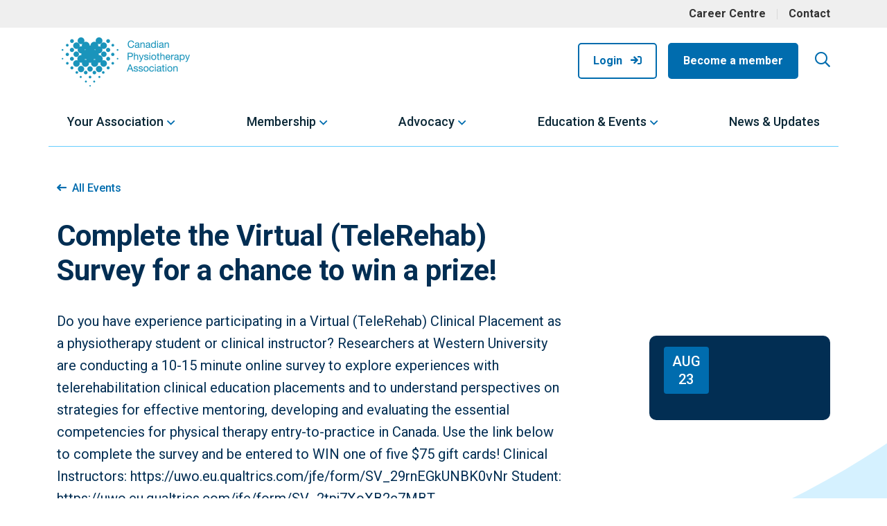

--- FILE ---
content_type: text/html; charset=UTF-8
request_url: https://physiotherapy.ca/event/complete-the-virtual-telerehab-survey-for-a-chance-to-win-a-prize/
body_size: 12887
content:
<!DOCTYPE html>
<html lang="en-US" class="no-js no-svg">
<head>
<title>
			Complete the Virtual (TeleRehab) Survey for a chance to win a prize! - Canadian Physiotherapy Association	</title>
<meta charset="UTF-8">
<meta name="viewport" content="width=device-width, initial-scale=1">

<link rel="profile" href="http://gmpg.org/xfn/11">

<link rel="shortcut icon" href="https://physiotherapy.ca/app/themes/industrial/assets/icons/favicon.ico">

<!-- Touch Icons -->
<link rel="apple-touch-icon" sizes="180x180" href="https://physiotherapy.ca/app/themes/industrial/assets/icons/apple-touch-icon.png">
<link rel="icon" type="image/png" href="https://physiotherapy.ca/app/themes/industrial/assets/icons/favicon-16x16.png" sizes="16x16">
<link rel="icon" type="image/png" href="https://physiotherapy.ca/app/themes/industrial/assets/icons/favicon-32x32.png" sizes="32x32">
<link rel="icon" type="image/png" href="https://physiotherapy.ca/app/themes/industrial/assets/icons/mstile-150x150.png" sizes="150x150">
<link rel="icon" type="image/png" href="https://physiotherapy.ca/app/themes/industrial/assets/icons/android-chrome-144x144.png" sizes="144x144">
<link rel="manifest" href="https://physiotherapy.ca/app/themes/industrial/assets/icons/site.webmanifest">

<!-- for the account center widgets mostly -->
<link href="https://fonts.googleapis.com/icon?family=Material+Icons" rel="stylesheet">
<link href="/app/themes/industrial/assets/styles/react-datepicker.css" rel="stylesheet">

<link href="https://cdn.jsdelivr.net/npm/bootstrap@5.0.2/dist/css/bootstrap.min.css" rel="stylesheet" integrity="sha384-EVSTQN3/azprG1Anm3QDgpJLIm9Nao0Yz1ztcQTwFspd3yD65VohhpuuCOmLASjC" crossorigin="anonymous">
<script src="https://cdn.jsdelivr.net/npm/bootstrap@5.0.2/dist/js/bootstrap.bundle.min.js" integrity="sha384-MrcW6ZMFYlzcLA8Nl+NtUVF0sA7MsXsP1UyJoMp4YLEuNSfAP+JcXn/tWtIaxVXM" crossorigin="anonymous"></script>

<!-- Google tag (gtag.js) -->
<script async src="https://www.googletagmanager.com/gtag/js?id=G-MFQSZPLMDM"></script>
<script>
  window.dataLayer = window.dataLayer || [];
  function gtag(){dataLayer.push(arguments);}
  gtag('js', new Date());

  gtag('config', 'G-MFQSZPLMDM');
</script>


<meta name='robots' content='index, follow, max-image-preview:large, max-snippet:-1, max-video-preview:-1' />
	<style>img:is([sizes="auto" i], [sizes^="auto," i]) { contain-intrinsic-size: 3000px 1500px }</style>
	<link rel="alternate" hreflang="en" href="https://physiotherapy.ca/event/complete-the-virtual-telerehab-survey-for-a-chance-to-win-a-prize/" />
<link rel="alternate" hreflang="x-default" href="https://physiotherapy.ca/event/complete-the-virtual-telerehab-survey-for-a-chance-to-win-a-prize/" />

	<!-- This site is optimized with the Yoast SEO plugin v24.7 - https://yoast.com/wordpress/plugins/seo/ -->
	<link rel="canonical" href="https://physiotherapy.ca/event/complete-the-virtual-telerehab-survey-for-a-chance-to-win-a-prize/" />
	<meta property="og:locale" content="en_US" />
	<meta property="og:type" content="article" />
	<meta property="og:title" content="Complete the Virtual (TeleRehab) Survey for a chance to win a prize! - Canadian Physiotherapy Association" />
	<meta property="og:url" content="https://physiotherapy.ca/event/complete-the-virtual-telerehab-survey-for-a-chance-to-win-a-prize/" />
	<meta property="og:site_name" content="Canadian Physiotherapy Association" />
	<meta property="article:modified_time" content="2022-08-23T18:26:17+00:00" />
	<meta name="twitter:card" content="summary_large_image" />
	<script type="application/ld+json" class="yoast-schema-graph">{"@context":"https://schema.org","@graph":[{"@type":"WebPage","@id":"https://physiotherapy.ca/event/complete-the-virtual-telerehab-survey-for-a-chance-to-win-a-prize/","url":"https://physiotherapy.ca/event/complete-the-virtual-telerehab-survey-for-a-chance-to-win-a-prize/","name":"Complete the Virtual (TeleRehab) Survey for a chance to win a prize! - Canadian Physiotherapy Association","isPartOf":{"@id":"https://physiotherapy.ca/#website"},"datePublished":"2022-08-23T18:26:15+00:00","dateModified":"2022-08-23T18:26:17+00:00","breadcrumb":{"@id":"https://physiotherapy.ca/event/complete-the-virtual-telerehab-survey-for-a-chance-to-win-a-prize/#breadcrumb"},"inLanguage":"en-US","potentialAction":[{"@type":"ReadAction","target":["https://physiotherapy.ca/event/complete-the-virtual-telerehab-survey-for-a-chance-to-win-a-prize/"]}]},{"@type":"BreadcrumbList","@id":"https://physiotherapy.ca/event/complete-the-virtual-telerehab-survey-for-a-chance-to-win-a-prize/#breadcrumb","itemListElement":[{"@type":"ListItem","position":1,"name":"Home","item":"https://physiotherapy.ca/"},{"@type":"ListItem","position":2,"name":"Complete the Virtual (TeleRehab) Survey for a chance to win a prize!"}]},{"@type":"WebSite","@id":"https://physiotherapy.ca/#website","url":"https://physiotherapy.ca/","name":"Canadian Physiotherapy Association","description":"The Canadian Physiotherapy Association (CPA) represents over 16,000 physiotherapy professionals and students across Canada.","potentialAction":[{"@type":"SearchAction","target":{"@type":"EntryPoint","urlTemplate":"https://physiotherapy.ca/?s={search_term_string}"},"query-input":{"@type":"PropertyValueSpecification","valueRequired":true,"valueName":"search_term_string"}}],"inLanguage":"en-US"}]}</script>
	<!-- / Yoast SEO plugin. -->


<link rel='dns-prefetch' href='//fonts.googleapis.com' />
<script type="text/javascript">
/* <![CDATA[ */
window._wpemojiSettings = {"baseUrl":"https:\/\/s.w.org\/images\/core\/emoji\/15.0.3\/72x72\/","ext":".png","svgUrl":"https:\/\/s.w.org\/images\/core\/emoji\/15.0.3\/svg\/","svgExt":".svg","source":{"concatemoji":"https:\/\/physiotherapy.ca\/wp\/wp-includes\/js\/wp-emoji-release.min.js?ver=6.7.2"}};
/*! This file is auto-generated */
!function(i,n){var o,s,e;function c(e){try{var t={supportTests:e,timestamp:(new Date).valueOf()};sessionStorage.setItem(o,JSON.stringify(t))}catch(e){}}function p(e,t,n){e.clearRect(0,0,e.canvas.width,e.canvas.height),e.fillText(t,0,0);var t=new Uint32Array(e.getImageData(0,0,e.canvas.width,e.canvas.height).data),r=(e.clearRect(0,0,e.canvas.width,e.canvas.height),e.fillText(n,0,0),new Uint32Array(e.getImageData(0,0,e.canvas.width,e.canvas.height).data));return t.every(function(e,t){return e===r[t]})}function u(e,t,n){switch(t){case"flag":return n(e,"\ud83c\udff3\ufe0f\u200d\u26a7\ufe0f","\ud83c\udff3\ufe0f\u200b\u26a7\ufe0f")?!1:!n(e,"\ud83c\uddfa\ud83c\uddf3","\ud83c\uddfa\u200b\ud83c\uddf3")&&!n(e,"\ud83c\udff4\udb40\udc67\udb40\udc62\udb40\udc65\udb40\udc6e\udb40\udc67\udb40\udc7f","\ud83c\udff4\u200b\udb40\udc67\u200b\udb40\udc62\u200b\udb40\udc65\u200b\udb40\udc6e\u200b\udb40\udc67\u200b\udb40\udc7f");case"emoji":return!n(e,"\ud83d\udc26\u200d\u2b1b","\ud83d\udc26\u200b\u2b1b")}return!1}function f(e,t,n){var r="undefined"!=typeof WorkerGlobalScope&&self instanceof WorkerGlobalScope?new OffscreenCanvas(300,150):i.createElement("canvas"),a=r.getContext("2d",{willReadFrequently:!0}),o=(a.textBaseline="top",a.font="600 32px Arial",{});return e.forEach(function(e){o[e]=t(a,e,n)}),o}function t(e){var t=i.createElement("script");t.src=e,t.defer=!0,i.head.appendChild(t)}"undefined"!=typeof Promise&&(o="wpEmojiSettingsSupports",s=["flag","emoji"],n.supports={everything:!0,everythingExceptFlag:!0},e=new Promise(function(e){i.addEventListener("DOMContentLoaded",e,{once:!0})}),new Promise(function(t){var n=function(){try{var e=JSON.parse(sessionStorage.getItem(o));if("object"==typeof e&&"number"==typeof e.timestamp&&(new Date).valueOf()<e.timestamp+604800&&"object"==typeof e.supportTests)return e.supportTests}catch(e){}return null}();if(!n){if("undefined"!=typeof Worker&&"undefined"!=typeof OffscreenCanvas&&"undefined"!=typeof URL&&URL.createObjectURL&&"undefined"!=typeof Blob)try{var e="postMessage("+f.toString()+"("+[JSON.stringify(s),u.toString(),p.toString()].join(",")+"));",r=new Blob([e],{type:"text/javascript"}),a=new Worker(URL.createObjectURL(r),{name:"wpTestEmojiSupports"});return void(a.onmessage=function(e){c(n=e.data),a.terminate(),t(n)})}catch(e){}c(n=f(s,u,p))}t(n)}).then(function(e){for(var t in e)n.supports[t]=e[t],n.supports.everything=n.supports.everything&&n.supports[t],"flag"!==t&&(n.supports.everythingExceptFlag=n.supports.everythingExceptFlag&&n.supports[t]);n.supports.everythingExceptFlag=n.supports.everythingExceptFlag&&!n.supports.flag,n.DOMReady=!1,n.readyCallback=function(){n.DOMReady=!0}}).then(function(){return e}).then(function(){var e;n.supports.everything||(n.readyCallback(),(e=n.source||{}).concatemoji?t(e.concatemoji):e.wpemoji&&e.twemoji&&(t(e.twemoji),t(e.wpemoji)))}))}((window,document),window._wpemojiSettings);
/* ]]> */
</script>
<link rel='stylesheet' id='wc-blocks-integration-css' href='https://physiotherapy.ca/app/plugins/woocommerce-subscriptions/vendor/woocommerce/subscriptions-core/build/index.css?ver=6.0.0' type='text/css' media='all' />
<link rel='stylesheet' id='addify_csp_front_css-css' href='https://physiotherapy.ca/app/plugins/role-based-pricing-for-woocommerce//assets/css/addify_csp_front_css.css?ver=1.0' type='text/css' media='all' />
<style id='wp-emoji-styles-inline-css' type='text/css'>

	img.wp-smiley, img.emoji {
		display: inline !important;
		border: none !important;
		box-shadow: none !important;
		height: 1em !important;
		width: 1em !important;
		margin: 0 0.07em !important;
		vertical-align: -0.1em !important;
		background: none !important;
		padding: 0 !important;
	}
</style>
<link rel='stylesheet' id='wp-block-library-css' href='https://physiotherapy.ca/wp/wp-includes/css/dist/block-library/style.min.css?ver=6.7.2' type='text/css' media='all' />
<style id='wp-block-library-theme-inline-css' type='text/css'>
.wp-block-audio :where(figcaption){color:#555;font-size:13px;text-align:center}.is-dark-theme .wp-block-audio :where(figcaption){color:#ffffffa6}.wp-block-audio{margin:0 0 1em}.wp-block-code{border:1px solid #ccc;border-radius:4px;font-family:Menlo,Consolas,monaco,monospace;padding:.8em 1em}.wp-block-embed :where(figcaption){color:#555;font-size:13px;text-align:center}.is-dark-theme .wp-block-embed :where(figcaption){color:#ffffffa6}.wp-block-embed{margin:0 0 1em}.blocks-gallery-caption{color:#555;font-size:13px;text-align:center}.is-dark-theme .blocks-gallery-caption{color:#ffffffa6}:root :where(.wp-block-image figcaption){color:#555;font-size:13px;text-align:center}.is-dark-theme :root :where(.wp-block-image figcaption){color:#ffffffa6}.wp-block-image{margin:0 0 1em}.wp-block-pullquote{border-bottom:4px solid;border-top:4px solid;color:currentColor;margin-bottom:1.75em}.wp-block-pullquote cite,.wp-block-pullquote footer,.wp-block-pullquote__citation{color:currentColor;font-size:.8125em;font-style:normal;text-transform:uppercase}.wp-block-quote{border-left:.25em solid;margin:0 0 1.75em;padding-left:1em}.wp-block-quote cite,.wp-block-quote footer{color:currentColor;font-size:.8125em;font-style:normal;position:relative}.wp-block-quote:where(.has-text-align-right){border-left:none;border-right:.25em solid;padding-left:0;padding-right:1em}.wp-block-quote:where(.has-text-align-center){border:none;padding-left:0}.wp-block-quote.is-large,.wp-block-quote.is-style-large,.wp-block-quote:where(.is-style-plain){border:none}.wp-block-search .wp-block-search__label{font-weight:700}.wp-block-search__button{border:1px solid #ccc;padding:.375em .625em}:where(.wp-block-group.has-background){padding:1.25em 2.375em}.wp-block-separator.has-css-opacity{opacity:.4}.wp-block-separator{border:none;border-bottom:2px solid;margin-left:auto;margin-right:auto}.wp-block-separator.has-alpha-channel-opacity{opacity:1}.wp-block-separator:not(.is-style-wide):not(.is-style-dots){width:100px}.wp-block-separator.has-background:not(.is-style-dots){border-bottom:none;height:1px}.wp-block-separator.has-background:not(.is-style-wide):not(.is-style-dots){height:2px}.wp-block-table{margin:0 0 1em}.wp-block-table td,.wp-block-table th{word-break:normal}.wp-block-table :where(figcaption){color:#555;font-size:13px;text-align:center}.is-dark-theme .wp-block-table :where(figcaption){color:#ffffffa6}.wp-block-video :where(figcaption){color:#555;font-size:13px;text-align:center}.is-dark-theme .wp-block-video :where(figcaption){color:#ffffffa6}.wp-block-video{margin:0 0 1em}:root :where(.wp-block-template-part.has-background){margin-bottom:0;margin-top:0;padding:1.25em 2.375em}
</style>
<link rel='stylesheet' id='wc-memberships-blocks-css' href='https://physiotherapy.ca/app/plugins/woocommerce-memberships/assets/css/blocks/wc-memberships-blocks.min.css?ver=1.25.0' type='text/css' media='all' />
<style id='classic-theme-styles-inline-css' type='text/css'>
/*! This file is auto-generated */
.wp-block-button__link{color:#fff;background-color:#32373c;border-radius:9999px;box-shadow:none;text-decoration:none;padding:calc(.667em + 2px) calc(1.333em + 2px);font-size:1.125em}.wp-block-file__button{background:#32373c;color:#fff;text-decoration:none}
</style>
<style id='global-styles-inline-css' type='text/css'>
:root{--wp--preset--aspect-ratio--square: 1;--wp--preset--aspect-ratio--4-3: 4/3;--wp--preset--aspect-ratio--3-4: 3/4;--wp--preset--aspect-ratio--3-2: 3/2;--wp--preset--aspect-ratio--2-3: 2/3;--wp--preset--aspect-ratio--16-9: 16/9;--wp--preset--aspect-ratio--9-16: 9/16;--wp--preset--color--black: #000000;--wp--preset--color--cyan-bluish-gray: #abb8c3;--wp--preset--color--white: #ffffff;--wp--preset--color--pale-pink: #f78da7;--wp--preset--color--vivid-red: #cf2e2e;--wp--preset--color--luminous-vivid-orange: #ff6900;--wp--preset--color--luminous-vivid-amber: #fcb900;--wp--preset--color--light-green-cyan: #7bdcb5;--wp--preset--color--vivid-green-cyan: #00d084;--wp--preset--color--pale-cyan-blue: #8ed1fc;--wp--preset--color--vivid-cyan-blue: #0693e3;--wp--preset--color--vivid-purple: #9b51e0;--wp--preset--gradient--vivid-cyan-blue-to-vivid-purple: linear-gradient(135deg,rgba(6,147,227,1) 0%,rgb(155,81,224) 100%);--wp--preset--gradient--light-green-cyan-to-vivid-green-cyan: linear-gradient(135deg,rgb(122,220,180) 0%,rgb(0,208,130) 100%);--wp--preset--gradient--luminous-vivid-amber-to-luminous-vivid-orange: linear-gradient(135deg,rgba(252,185,0,1) 0%,rgba(255,105,0,1) 100%);--wp--preset--gradient--luminous-vivid-orange-to-vivid-red: linear-gradient(135deg,rgba(255,105,0,1) 0%,rgb(207,46,46) 100%);--wp--preset--gradient--very-light-gray-to-cyan-bluish-gray: linear-gradient(135deg,rgb(238,238,238) 0%,rgb(169,184,195) 100%);--wp--preset--gradient--cool-to-warm-spectrum: linear-gradient(135deg,rgb(74,234,220) 0%,rgb(151,120,209) 20%,rgb(207,42,186) 40%,rgb(238,44,130) 60%,rgb(251,105,98) 80%,rgb(254,248,76) 100%);--wp--preset--gradient--blush-light-purple: linear-gradient(135deg,rgb(255,206,236) 0%,rgb(152,150,240) 100%);--wp--preset--gradient--blush-bordeaux: linear-gradient(135deg,rgb(254,205,165) 0%,rgb(254,45,45) 50%,rgb(107,0,62) 100%);--wp--preset--gradient--luminous-dusk: linear-gradient(135deg,rgb(255,203,112) 0%,rgb(199,81,192) 50%,rgb(65,88,208) 100%);--wp--preset--gradient--pale-ocean: linear-gradient(135deg,rgb(255,245,203) 0%,rgb(182,227,212) 50%,rgb(51,167,181) 100%);--wp--preset--gradient--electric-grass: linear-gradient(135deg,rgb(202,248,128) 0%,rgb(113,206,126) 100%);--wp--preset--gradient--midnight: linear-gradient(135deg,rgb(2,3,129) 0%,rgb(40,116,252) 100%);--wp--preset--font-size--small: 13px;--wp--preset--font-size--medium: 20px;--wp--preset--font-size--large: 36px;--wp--preset--font-size--x-large: 42px;--wp--preset--spacing--20: 0.44rem;--wp--preset--spacing--30: 0.67rem;--wp--preset--spacing--40: 1rem;--wp--preset--spacing--50: 1.5rem;--wp--preset--spacing--60: 2.25rem;--wp--preset--spacing--70: 3.38rem;--wp--preset--spacing--80: 5.06rem;--wp--preset--shadow--natural: 6px 6px 9px rgba(0, 0, 0, 0.2);--wp--preset--shadow--deep: 12px 12px 50px rgba(0, 0, 0, 0.4);--wp--preset--shadow--sharp: 6px 6px 0px rgba(0, 0, 0, 0.2);--wp--preset--shadow--outlined: 6px 6px 0px -3px rgba(255, 255, 255, 1), 6px 6px rgba(0, 0, 0, 1);--wp--preset--shadow--crisp: 6px 6px 0px rgba(0, 0, 0, 1);}:where(.is-layout-flex){gap: 0.5em;}:where(.is-layout-grid){gap: 0.5em;}body .is-layout-flex{display: flex;}.is-layout-flex{flex-wrap: wrap;align-items: center;}.is-layout-flex > :is(*, div){margin: 0;}body .is-layout-grid{display: grid;}.is-layout-grid > :is(*, div){margin: 0;}:where(.wp-block-columns.is-layout-flex){gap: 2em;}:where(.wp-block-columns.is-layout-grid){gap: 2em;}:where(.wp-block-post-template.is-layout-flex){gap: 1.25em;}:where(.wp-block-post-template.is-layout-grid){gap: 1.25em;}.has-black-color{color: var(--wp--preset--color--black) !important;}.has-cyan-bluish-gray-color{color: var(--wp--preset--color--cyan-bluish-gray) !important;}.has-white-color{color: var(--wp--preset--color--white) !important;}.has-pale-pink-color{color: var(--wp--preset--color--pale-pink) !important;}.has-vivid-red-color{color: var(--wp--preset--color--vivid-red) !important;}.has-luminous-vivid-orange-color{color: var(--wp--preset--color--luminous-vivid-orange) !important;}.has-luminous-vivid-amber-color{color: var(--wp--preset--color--luminous-vivid-amber) !important;}.has-light-green-cyan-color{color: var(--wp--preset--color--light-green-cyan) !important;}.has-vivid-green-cyan-color{color: var(--wp--preset--color--vivid-green-cyan) !important;}.has-pale-cyan-blue-color{color: var(--wp--preset--color--pale-cyan-blue) !important;}.has-vivid-cyan-blue-color{color: var(--wp--preset--color--vivid-cyan-blue) !important;}.has-vivid-purple-color{color: var(--wp--preset--color--vivid-purple) !important;}.has-black-background-color{background-color: var(--wp--preset--color--black) !important;}.has-cyan-bluish-gray-background-color{background-color: var(--wp--preset--color--cyan-bluish-gray) !important;}.has-white-background-color{background-color: var(--wp--preset--color--white) !important;}.has-pale-pink-background-color{background-color: var(--wp--preset--color--pale-pink) !important;}.has-vivid-red-background-color{background-color: var(--wp--preset--color--vivid-red) !important;}.has-luminous-vivid-orange-background-color{background-color: var(--wp--preset--color--luminous-vivid-orange) !important;}.has-luminous-vivid-amber-background-color{background-color: var(--wp--preset--color--luminous-vivid-amber) !important;}.has-light-green-cyan-background-color{background-color: var(--wp--preset--color--light-green-cyan) !important;}.has-vivid-green-cyan-background-color{background-color: var(--wp--preset--color--vivid-green-cyan) !important;}.has-pale-cyan-blue-background-color{background-color: var(--wp--preset--color--pale-cyan-blue) !important;}.has-vivid-cyan-blue-background-color{background-color: var(--wp--preset--color--vivid-cyan-blue) !important;}.has-vivid-purple-background-color{background-color: var(--wp--preset--color--vivid-purple) !important;}.has-black-border-color{border-color: var(--wp--preset--color--black) !important;}.has-cyan-bluish-gray-border-color{border-color: var(--wp--preset--color--cyan-bluish-gray) !important;}.has-white-border-color{border-color: var(--wp--preset--color--white) !important;}.has-pale-pink-border-color{border-color: var(--wp--preset--color--pale-pink) !important;}.has-vivid-red-border-color{border-color: var(--wp--preset--color--vivid-red) !important;}.has-luminous-vivid-orange-border-color{border-color: var(--wp--preset--color--luminous-vivid-orange) !important;}.has-luminous-vivid-amber-border-color{border-color: var(--wp--preset--color--luminous-vivid-amber) !important;}.has-light-green-cyan-border-color{border-color: var(--wp--preset--color--light-green-cyan) !important;}.has-vivid-green-cyan-border-color{border-color: var(--wp--preset--color--vivid-green-cyan) !important;}.has-pale-cyan-blue-border-color{border-color: var(--wp--preset--color--pale-cyan-blue) !important;}.has-vivid-cyan-blue-border-color{border-color: var(--wp--preset--color--vivid-cyan-blue) !important;}.has-vivid-purple-border-color{border-color: var(--wp--preset--color--vivid-purple) !important;}.has-vivid-cyan-blue-to-vivid-purple-gradient-background{background: var(--wp--preset--gradient--vivid-cyan-blue-to-vivid-purple) !important;}.has-light-green-cyan-to-vivid-green-cyan-gradient-background{background: var(--wp--preset--gradient--light-green-cyan-to-vivid-green-cyan) !important;}.has-luminous-vivid-amber-to-luminous-vivid-orange-gradient-background{background: var(--wp--preset--gradient--luminous-vivid-amber-to-luminous-vivid-orange) !important;}.has-luminous-vivid-orange-to-vivid-red-gradient-background{background: var(--wp--preset--gradient--luminous-vivid-orange-to-vivid-red) !important;}.has-very-light-gray-to-cyan-bluish-gray-gradient-background{background: var(--wp--preset--gradient--very-light-gray-to-cyan-bluish-gray) !important;}.has-cool-to-warm-spectrum-gradient-background{background: var(--wp--preset--gradient--cool-to-warm-spectrum) !important;}.has-blush-light-purple-gradient-background{background: var(--wp--preset--gradient--blush-light-purple) !important;}.has-blush-bordeaux-gradient-background{background: var(--wp--preset--gradient--blush-bordeaux) !important;}.has-luminous-dusk-gradient-background{background: var(--wp--preset--gradient--luminous-dusk) !important;}.has-pale-ocean-gradient-background{background: var(--wp--preset--gradient--pale-ocean) !important;}.has-electric-grass-gradient-background{background: var(--wp--preset--gradient--electric-grass) !important;}.has-midnight-gradient-background{background: var(--wp--preset--gradient--midnight) !important;}.has-small-font-size{font-size: var(--wp--preset--font-size--small) !important;}.has-medium-font-size{font-size: var(--wp--preset--font-size--medium) !important;}.has-large-font-size{font-size: var(--wp--preset--font-size--large) !important;}.has-x-large-font-size{font-size: var(--wp--preset--font-size--x-large) !important;}
:where(.wp-block-post-template.is-layout-flex){gap: 1.25em;}:where(.wp-block-post-template.is-layout-grid){gap: 1.25em;}
:where(.wp-block-columns.is-layout-flex){gap: 2em;}:where(.wp-block-columns.is-layout-grid){gap: 2em;}
:root :where(.wp-block-pullquote){font-size: 1.5em;line-height: 1.6;}
</style>
<link rel='stylesheet' id='wpml-blocks-css' href='https://physiotherapy.ca/app/plugins/sitepress-multilingual-cms/dist/css/blocks/styles.css?ver=4.6.7' type='text/css' media='all' />
<link rel='stylesheet' id='trustseal_style-css' href='https://physiotherapy.ca/app/plugins/donation-for-woocommerce//assets/css/user-wc-donation-form.css?ver=3.3&#038;t=21012026101515' type='text/css' media='all' />
<link rel='stylesheet' id='wicket_alerts-css' href='https://physiotherapy.ca/app/plugins/wicket-wordpressplugin-php/includes/../assets/css/alerts.css?ver=6.7.2' type='text/css' media='all' />
<link rel='stylesheet' id='woocommerce-layout-css' href='https://physiotherapy.ca/app/plugins/woocommerce/assets/css/woocommerce-layout.css?ver=8.9.3' type='text/css' media='all' />
<link rel='stylesheet' id='woocommerce-smallscreen-css' href='https://physiotherapy.ca/app/plugins/woocommerce/assets/css/woocommerce-smallscreen.css?ver=8.9.3' type='text/css' media='only screen and (max-width: 768px)' />
<link rel='stylesheet' id='woocommerce-general-css' href='https://physiotherapy.ca/app/plugins/woocommerce/assets/css/woocommerce.css?ver=8.9.3' type='text/css' media='all' />
<style id='woocommerce-inline-inline-css' type='text/css'>
.woocommerce form .form-row .required { visibility: visible; }
</style>
<link rel='stylesheet' id='wp-job-manager-job-listings-css' href='https://physiotherapy.ca/app/plugins/wp-job-manager/assets/dist/css/job-listings.css?ver=598383a28ac5f9f156e4' type='text/css' media='all' />
<link rel='stylesheet' id='wpml-legacy-horizontal-list-0-css' href='https://physiotherapy.ca/app/plugins/sitepress-multilingual-cms/templates/language-switchers/legacy-list-horizontal/style.min.css?ver=1' type='text/css' media='all' />
<link rel='stylesheet' id='wpml-menu-item-0-css' href='https://physiotherapy.ca/app/plugins/sitepress-multilingual-cms/templates/language-switchers/menu-item/style.min.css?ver=1' type='text/css' media='all' />
<link rel='stylesheet' id='metorik-css-css' href='https://physiotherapy.ca/app/plugins/metorik-helper/assets/css/metorik.css?ver=1.7.1' type='text/css' media='all' />
<link rel='stylesheet' id='wc-paid-listings-packages-css' href='https://physiotherapy.ca/app/plugins/wp-job-manager-wc-paid-listings/assets/dist/css/packages.css?ver=3.0.2' type='text/css' media='all' />
<link rel='stylesheet' id='wc-memberships-frontend-css' href='https://physiotherapy.ca/app/plugins/woocommerce-memberships/assets/css/frontend/wc-memberships-frontend.min.css?ver=1.25.0' type='text/css' media='all' />
<link rel='stylesheet' id='roboto-css' href='https://fonts.googleapis.com/css2?family=Roboto%3Aital%2Cwght%400%2C300%3B0%2C400%3B0%2C500%3B0%2C700%3B1%2C300%3B1%2C400%3B1%2C500%3B1%2C700&#038;display=swap&#038;ver=6.7.2' type='text/css' media='all' />
<link rel='stylesheet' id='fontawesome-css' href='https://physiotherapy.ca/app/themes/industrial/assets/fonts/FontAwesome/css/all.min.css?ver=1651189553' type='text/css' media='all' />
<link rel='stylesheet' id='theme-css' href='https://physiotherapy.ca/app/themes/industrial/assets/styles/min/industrial.min.css?ver=1698083029' type='text/css' media='all' />
<link rel='stylesheet' id='elasticpress-facets-css' href='https://physiotherapy.ca/app/plugins/elasticpress/dist/css/facets-styles.css?ver=c9522f0c99a65a07c9c3' type='text/css' media='all' />
<link rel='stylesheet' id='wppcp_front_css-css' href='https://physiotherapy.ca/app/plugins/wp-private-content-plus/css/wppcp-front.css?ver=6.7.2' type='text/css' media='all' />
<script type="text/javascript" src="https://physiotherapy.ca/wp/wp-includes/js/jquery/jquery.min.js?ver=3.7.1" id="jquery-core-js"></script>
<script type="text/javascript" src="https://physiotherapy.ca/wp/wp-includes/js/jquery/jquery-migrate.min.js?ver=3.4.1" id="jquery-migrate-js"></script>
<script type="text/javascript" src="https://physiotherapy.ca/app/plugins/role-based-pricing-for-woocommerce/assets/js/addify_csp_front_js.js?ver=1.0" id="af_csp_front_js-js"></script>
<script type="text/javascript" id="wpml-cookie-js-extra">
/* <![CDATA[ */
var wpml_cookies = {"wp-wpml_current_language":{"value":"en","expires":1,"path":"\/"}};
var wpml_cookies = {"wp-wpml_current_language":{"value":"en","expires":1,"path":"\/"}};
/* ]]> */
</script>
<script type="text/javascript" src="https://physiotherapy.ca/app/plugins/sitepress-multilingual-cms/res/js/cookies/language-cookie.js?ver=4.6.7" id="wpml-cookie-js"></script>
<script type="text/javascript" src="https://physiotherapy.ca/app/plugins/woocommerce/assets/js/jquery-blockui/jquery.blockUI.min.js?ver=2.7.0-wc.8.9.3" id="jquery-blockui-js" defer="defer" data-wp-strategy="defer"></script>
<script type="text/javascript" id="wc-add-to-cart-js-extra">
/* <![CDATA[ */
var wc_add_to_cart_params = {"ajax_url":"\/wp\/wp-admin\/admin-ajax.php","wc_ajax_url":"\/?wc-ajax=%%endpoint%%","i18n_view_cart":"View cart","cart_url":"https:\/\/physiotherapy.ca\/cart\/","is_cart":"","cart_redirect_after_add":"no"};
/* ]]> */
</script>
<script type="text/javascript" src="https://physiotherapy.ca/app/plugins/woocommerce/assets/js/frontend/add-to-cart.min.js?ver=8.9.3" id="wc-add-to-cart-js" defer="defer" data-wp-strategy="defer"></script>
<script type="text/javascript" src="https://physiotherapy.ca/app/plugins/woocommerce/assets/js/js-cookie/js.cookie.min.js?ver=2.1.4-wc.8.9.3" id="js-cookie-js" defer="defer" data-wp-strategy="defer"></script>
<script type="text/javascript" id="woocommerce-js-extra">
/* <![CDATA[ */
var woocommerce_params = {"ajax_url":"\/wp\/wp-admin\/admin-ajax.php","wc_ajax_url":"\/?wc-ajax=%%endpoint%%"};
/* ]]> */
</script>
<script type="text/javascript" src="https://physiotherapy.ca/app/plugins/woocommerce/assets/js/frontend/woocommerce.min.js?ver=8.9.3" id="woocommerce-js" defer="defer" data-wp-strategy="defer"></script>
<link rel="https://api.w.org/" href="https://physiotherapy.ca/wp-json/" /><link rel="alternate" title="JSON" type="application/json" href="https://physiotherapy.ca/wp-json/wp/v2/event/13088" /><link rel="EditURI" type="application/rsd+xml" title="RSD" href="https://physiotherapy.ca/wp/xmlrpc.php?rsd" />
<meta name="generator" content="WordPress 6.7.2" />
<meta name="generator" content="WooCommerce 8.9.3" />
<link rel='shortlink' href='https://physiotherapy.ca/?p=13088' />
<link rel="alternate" title="oEmbed (JSON)" type="application/json+oembed" href="https://physiotherapy.ca/wp-json/oembed/1.0/embed?url=https%3A%2F%2Fphysiotherapy.ca%2Fevent%2Fcomplete-the-virtual-telerehab-survey-for-a-chance-to-win-a-prize%2F" />
<link rel="alternate" title="oEmbed (XML)" type="text/xml+oembed" href="https://physiotherapy.ca/wp-json/oembed/1.0/embed?url=https%3A%2F%2Fphysiotherapy.ca%2Fevent%2Fcomplete-the-virtual-telerehab-survey-for-a-chance-to-win-a-prize%2F&#038;format=xml" />
<meta name="generator" content="WPML ver:4.6.7 stt:1,4;" />
	<noscript><style>.woocommerce-product-gallery{ opacity: 1 !important; }</style></noscript>
	</head>

<body class="event-template-default single single-event postid-13088 theme-industrial woocommerce-no-js industrial">
	<a class="skip-link" href="#main-content">Skip to main content</a>
	<!-- <div class="banner-notification py-3">
		<div class="container">
			<p>Due to the high volume of traffic during the renewal period, you may experience slower than normal load times. Thank you for your patience.</p>
		</div>
	</div> -->
	<header class="header d-none d-lg-block">
		<div class="nav--container-utility">
			<div class="container">
				<div class="row">
					<div class="col-12 text-right">
						<div class="menu-utility-menu-container"><nav class="nav__utility--menu" aria-labelledby="nav_utility"><h2 id="nav_utility" class="webaim-hidden">Utility</h2><ul id="utility-menu" class="menu"><li class=' menu-item menu-item-type-custom menu-item-object-custom'><a href="https://members.physiotherapy.ca/jobs/">Career Centre</a></li>
<li class=' menu-item menu-item-type-post_type menu-item-object-page'><a href="https://physiotherapy.ca/contact/">Contact</a></li>
</ul></nav></div>					</div>
				</div>
			</div>
		</div>
		<div class="container nav--login-container">
			<div class="row align-items-center">
				<div class="col-lg-3">
																		<a href="/"><img src="https://physiotherapy.ca/app/themes/industrial/assets/images/logo.png" class="header__logo" alt="Canadian Physiotherapy Association"></a>
															</div>
				<div class="col-lg-9 text-right">
					<div class="d-flex justify-content-end align-items-center relative">
						<nav class="nav--login" aria-labelledby="nav_login">
							<h2 id="nav_login" class="webaim-hidden">Member</h2>
							<ul class="menu">
							  							  							    <li class="menu-item">
																	      <a class="button button--primary-outline button--icon-right" href="https://cpa-login.wicketcloud.com/login?service=https://physiotherapy.ca/&locale=en">Login <i class="fas fa-sign-in" aria-hidden="true"></i></a>
							    </li>
							    <li class="menu-item">
																	      <a class="button button--primary" href="/create-account">Become a member</a>
							    </li>
							  							</ul>
						</nav>
												<button class="button--icon open--search open-search-desktop">
	            <i class="far fa-search" aria-hidden="true"></i>
	            <span class="webaim-hidden">Expand Search</span>
	          </button>
						<div class="header__search-wrapper-desktop">
	            <div class="container">
	              <div class="header__search">
	                
									<form role="search" method="get" class="form--search" action="/search">
									  <div class="form__group form__group--inline-button">
									    <i class="far fa-search" aria-hidden="true"></i>
									    <label for="search-form-6970a73328808" class="webaim-hidden">Search by keyword</label>
									    <input type="search" id="search-form-6970a73328808" class="form__input search-field" placeholder="Search by keyword" value="" name="keywords" />
									  </div>

									  <button type="submit" class="search-submit button button--primary">Search</button>
									</form>
	                <button class="button--icon-reversed close--search close-search-desktop">
	                  <i class="far fa-times" aria-hidden="true"></i>
	                  <span class="webaim-hidden">Collapse Search</span>
	                </button>
	              </div>
	            </div>
	          </div>
					</div>
				</div>
			</div>
		</div>
		<div class="nav--container">
			<div class="container">
				<div class="row">
					<div class="col-12">
						<div class="menu-main-menu-container"><nav class="nav__main--menu" aria-labelledby="nav_main"><h2 id="nav_main" class="webaim-hidden">Main</h2><ul id="main-menu" class="menu"><li class='relative  menu-item menu-item-type-custom menu-item-object-custom menu-item-has-children link__style--primary'><button id='menu-dropdown-2722-control' class='nav__menu-link dropdown__toggle--menu' aria-expanded='false' aria-controls='menu-dropdown-2722'>Your Association</button>
<div id='menu-dropdown-2722' class='nav__submenu' aria-expanded='false' aria-labelledby='menu-dropdown-2722-control' role='region'><ul class='sub-menu'>
<li class=' relative  menu-item menu-item-type-post_type menu-item-object-page link__style--secondary'><a href="https://physiotherapy.ca/your-association/about-cpa/">About the CPA</a></li>
<li class=' relative  menu-item menu-item-type-post_type menu-item-object-page link__style--primary'><a href="https://physiotherapy.ca/your-association/vision-mission-strategy/">Vision, Mission &#038; Strategy</a></li>
<li class=' relative  menu-item menu-item-type-post_type menu-item-object-page link__style--primary'><a href="https://physiotherapy.ca/your-association/governance/">Governance</a></li>
<li class=' relative  menu-item menu-item-type-post_type menu-item-object-page link__style--primary'><a href="https://physiotherapy.ca/your-association/corporate-partners/">Corporate Partners</a></li>
<li class=' relative  menu-item menu-item-type-post_type menu-item-object-page link__style--primary'><a href="https://physiotherapy.ca/your-association/physiotherapy-foundation-of-canada/">Physiotherapy Foundation of Canada</a></li>
</ul></div>
</li>
<li class='  menu-item menu-item-type-custom menu-item-object-custom menu-item-has-children mega__menu--column link__style--primary'><button id='menu-dropdown-2721-control' class='nav__menu-link dropdown__toggle--menu' aria-expanded='false' aria-controls='menu-dropdown-2721'>Membership</button>
<div id='menu-dropdown-2721' class='nav__submenu' aria-expanded='false' aria-labelledby='menu-dropdown-2721-control' role='region'><ul class='sub-menu'>
<li class=' relative  menu-item menu-item-type-post_type menu-item-object-page menu-item-has-children link__style--primary'><a href="https://physiotherapy.ca/membership/about-member-benefits/">About Member Benefits</a>
	<ul class='sub-menu'>
<li class=' relative  menu-item menu-item-type-post_type menu-item-object-page link__style--primary'><a href="https://physiotherapy.ca/membership/member-benefits/">Member Benefits</a></li>
<li class=' relative  menu-item menu-item-type-post_type menu-item-object-page link__style--primary'><a href="https://physiotherapy.ca/membership/become-a-member/">Become a Member</a></li>
	</ul>
</li>
<li class=' relative  menu-item menu-item-type-post_type menu-item-object-page menu-item-has-children link__style--primary'><a href="https://physiotherapy.ca/membership/branches/">Branches</a>
	<ul class='sub-menu'>
<li class=' relative  menu-item menu-item-type-post_type menu-item-object-page link__style--primary'><a href="https://physiotherapy.ca/membership/divisions/">Divisions</a></li>
<li class=' relative  menu-item menu-item-type-post_type menu-item-object-page link__style--primary'><a href="https://physiotherapy.ca/membership/assemblies/">Assemblies</a></li>
	</ul>
</li>
<li class=' relative  menu-item menu-item-type-post_type menu-item-object-page menu-item-has-children link__style--primary'><a href="https://physiotherapy.ca/membership/insurance/">Insurance</a>
	<ul class='sub-menu'>
<li class=' relative  menu-item menu-item-type-post_type menu-item-object-page link__style--primary'><a href="https://physiotherapy.ca/membership/cpa-awards/">CPA Awards and Programs</a></li>
<li class=' relative  menu-item menu-item-type-post_type menu-item-object-page link__style--primary'><a href="https://physiotherapy.ca/membership/membership-faqs/">Membership FAQs</a></li>
	</ul>
</li>
</ul></div>
</li>
<li class='relative  menu-item menu-item-type-custom menu-item-object-custom menu-item-has-children link__style--primary'><button id='menu-dropdown-2723-control' class='nav__menu-link dropdown__toggle--menu' aria-expanded='false' aria-controls='menu-dropdown-2723'>Advocacy</button>
<div id='menu-dropdown-2723' class='nav__submenu' aria-expanded='false' aria-labelledby='menu-dropdown-2723-control' role='region'><ul class='sub-menu'>
<li class=' relative  menu-item menu-item-type-post_type menu-item-object-page link__style--primary'><a href="https://physiotherapy.ca/advocacy/about-advocacy/">About Advocacy</a></li>
<li class=' relative  menu-item menu-item-type-post_type menu-item-object-page link__style--primary'><a href="https://physiotherapy.ca/advocacy/advocacy-updates/">Advocacy Updates</a></li>
<li class=' relative  menu-item menu-item-type-post_type menu-item-object-page link__style--primary'><a href="https://physiotherapy.ca/advocacy/evidence-fuelling-change/">Evidence Fuelling Change</a></li>
<li class=' relative  menu-item menu-item-type-post_type menu-item-object-page link__style--primary'><a href="https://physiotherapy.ca/advocacy/about-physiotherapy-in-canada/">About Physiotherapy in Canada</a></li>
</ul></div>
</li>
<li class='relative  menu-item menu-item-type-custom menu-item-object-custom menu-item-has-children link__style--primary'><button id='menu-dropdown-2724-control' class='nav__menu-link dropdown__toggle--menu' aria-expanded='false' aria-controls='menu-dropdown-2724'>Education & Events</button>
<div id='menu-dropdown-2724' class='nav__submenu' aria-expanded='false' aria-labelledby='menu-dropdown-2724-control' role='region'><ul class='sub-menu'>
<li class=' relative  menu-item menu-item-type-post_type menu-item-object-page link__style--primary'><a href="https://physiotherapy.ca/education-events/about-professional-development/">About Professional Development</a></li>
<li class=' relative  menu-item menu-item-type-post_type menu-item-object-page link__style--primary'><a href="https://physiotherapy.ca/education-events/courses-events/">Courses and Events</a></li>
<li class=' relative  menu-item menu-item-type-post_type menu-item-object-page link__style--primary'><a href="https://physiotherapy.ca/education-events/educational-resources/">Educational Resources</a></li>
<li class=' relative  menu-item menu-item-type-post_type menu-item-object-page link__style--primary'><a href="https://physiotherapy.ca/education-events/congress-2026/">Congress 2026</a></li>
<li class=' relative  menu-item menu-item-type-post_type menu-item-object-page link__style--primary'><a href="https://physiotherapy.ca/education-events/clinical-specialist-program/">Clinical Specialist Program</a></li>
</ul></div>
</li>
<li class='relative  menu-item menu-item-type-post_type menu-item-object-page link__style--primary'><a href="https://physiotherapy.ca/news-updates/">News &#038; Updates</a></li>
</ul></nav></div>					</div>
				</div>
			</div>
		</div>
	</header>

	<header class="header__mobile d-lg-none">
		<div class="container">
			<div class="row align-items-center">
				<div class="col-3 text-center">
					<button id="mobile-menu-control" class="button button--icon dropdown__toggle" aria-controls="mobile-menu">
			      <i class="far fa-bars open--icon" aria-hidden="true"></i>
			      <i class="far fa-times close--icon" aria-hidden="true"></i>
			      <span class="webaim-hidden">
			        Toggle Menu			      </span>
					</button>
				</div>
				<div class="col-6 text-center">
																		<a href="/"><img src="https://physiotherapy.ca/app/themes/industrial/assets/images/logo.png" class="header__logo" alt="Canadian Physiotherapy Association"></a>
															</div>
				<div class="col-3 text-center header__search-wrapper">
					<button class="open--search open--search-mobile">
						<i class="far fa-search" aria-hidden="true"></i>
						<span class="webaim-hidden">Open Search Form</span>
					</button>
					<button class="close--search close--search-mobile">
						<i class="far fa-times" aria-hidden="true"></i>
						<span class="webaim-hidden">Close Search Form</span>
					</button>
				</div>
			</div>
		</div>

		<div class="header__search">
			
<form role="search" method="get" class="form--search" action="/search">
  <div class="form__group form__group--inline-button">
    <label for="search-form-6970a73331017" class="webaim-hidden">Search by keyword</label>
    <input type="search" id="search-form-6970a73331017" class="form__input search-field" placeholder="Search by keyword" value="" name="keywords" />
    <button type="submit" class="search-submit button button--primary">Search</button>
  </div>
</form>
		</div>

		<div id="mobile-menu" class="nav__mobile--menu dropdown__content" aria-labelledby="mobile-menu-control" aria-expanded="false" role="region">
			<nav class="nav--login" aria-labelledby="nav_login_mobile">
				<h2 id="nav_login_mobile" class="webaim-hidden">Member Mobile</h2>
				<ul class="menu">
				  				  				    <li class="menu-item">
											      <a class="button button--primary" href="/create-account">Become a member</a>
				    </li>
				    <li class="menu-item">
											      <a class="button button--primary-outline button--icon-right" href="https://cpa-login.wicketcloud.com/login?service=https://physiotherapy.ca/&locale=en">Login <i class="fas fa-sign-in" aria-hidden="true"></i></a>
				    </li>
				  				</ul>
			</nav>
	    <div class="menu-main-menu-container"><nav class="nav__main--menu" aria-labelledby="nav_main_mobile"><h2 id="nav_main_mobile" class="webaim-hidden">Main</h2><ul id="main-menu-mobile" class="menu"><li class=' menu-item menu-item-type-custom menu-item-object-custom menu-item-has-children link__style--primary'><button id='mobile-dropdown-2722-control' class='nav__menu-link dropdown__toggle--menu' aria-expanded='false' aria-controls='mobile-dropdown-2722'>Your Association</button>
<div id='mobile-dropdown-2722' class='nav__submenu' aria-expanded='false' aria-labelledby='mobile-dropdown-2722-control' role='region'><ul class='sub-menu'>
<li class=' menu-item menu-item-type-post_type menu-item-object-page link__style--secondary'><a href="https://physiotherapy.ca/your-association/about-cpa/">About the CPA</a></li>
<li class=' menu-item menu-item-type-post_type menu-item-object-page link__style--primary'><a href="https://physiotherapy.ca/your-association/vision-mission-strategy/">Vision, Mission &#038; Strategy</a></li>
<li class=' menu-item menu-item-type-post_type menu-item-object-page link__style--primary'><a href="https://physiotherapy.ca/your-association/governance/">Governance</a></li>
<li class=' menu-item menu-item-type-post_type menu-item-object-page link__style--primary'><a href="https://physiotherapy.ca/your-association/corporate-partners/">Corporate Partners</a></li>
<li class=' menu-item menu-item-type-post_type menu-item-object-page link__style--primary'><a href="https://physiotherapy.ca/your-association/physiotherapy-foundation-of-canada/">Physiotherapy Foundation of Canada</a></li>
</ul></div>
</li>
<li class=' menu-item menu-item-type-custom menu-item-object-custom menu-item-has-children mega__menu--column link__style--primary'><button id='mobile-dropdown-2721-control' class='nav__menu-link dropdown__toggle--menu' aria-expanded='false' aria-controls='mobile-dropdown-2721'>Membership</button>
<div id='mobile-dropdown-2721' class='nav__submenu' aria-expanded='false' aria-labelledby='mobile-dropdown-2721-control' role='region'><ul class='sub-menu'>
<li class=' menu-item menu-item-type-post_type menu-item-object-page menu-item-has-children link__style--primary'><a href="https://physiotherapy.ca/membership/about-member-benefits/">About Member Benefits</a>
	<ul class='sub-menu'>
<li class=' menu-item menu-item-type-post_type menu-item-object-page link__style--primary'><a href="https://physiotherapy.ca/membership/member-benefits/">Member Benefits</a></li>
<li class=' menu-item menu-item-type-post_type menu-item-object-page link__style--primary'><a href="https://physiotherapy.ca/membership/become-a-member/">Become a Member</a></li>
	</ul>
</li>
<li class=' menu-item menu-item-type-post_type menu-item-object-page menu-item-has-children link__style--primary'><a href="https://physiotherapy.ca/membership/branches/">Branches</a>
	<ul class='sub-menu'>
<li class=' menu-item menu-item-type-post_type menu-item-object-page link__style--primary'><a href="https://physiotherapy.ca/membership/divisions/">Divisions</a></li>
<li class=' menu-item menu-item-type-post_type menu-item-object-page link__style--primary'><a href="https://physiotherapy.ca/membership/assemblies/">Assemblies</a></li>
	</ul>
</li>
<li class=' menu-item menu-item-type-post_type menu-item-object-page menu-item-has-children link__style--primary'><a href="https://physiotherapy.ca/membership/insurance/">Insurance</a>
	<ul class='sub-menu'>
<li class=' menu-item menu-item-type-post_type menu-item-object-page link__style--primary'><a href="https://physiotherapy.ca/membership/cpa-awards/">CPA Awards and Programs</a></li>
<li class=' menu-item menu-item-type-post_type menu-item-object-page link__style--primary'><a href="https://physiotherapy.ca/membership/membership-faqs/">Membership FAQs</a></li>
	</ul>
</li>
</ul></div>
</li>
<li class=' menu-item menu-item-type-custom menu-item-object-custom menu-item-has-children link__style--primary'><button id='mobile-dropdown-2723-control' class='nav__menu-link dropdown__toggle--menu' aria-expanded='false' aria-controls='mobile-dropdown-2723'>Advocacy</button>
<div id='mobile-dropdown-2723' class='nav__submenu' aria-expanded='false' aria-labelledby='mobile-dropdown-2723-control' role='region'><ul class='sub-menu'>
<li class=' menu-item menu-item-type-post_type menu-item-object-page link__style--primary'><a href="https://physiotherapy.ca/advocacy/about-advocacy/">About Advocacy</a></li>
<li class=' menu-item menu-item-type-post_type menu-item-object-page link__style--primary'><a href="https://physiotherapy.ca/advocacy/advocacy-updates/">Advocacy Updates</a></li>
<li class=' menu-item menu-item-type-post_type menu-item-object-page link__style--primary'><a href="https://physiotherapy.ca/advocacy/evidence-fuelling-change/">Evidence Fuelling Change</a></li>
<li class=' menu-item menu-item-type-post_type menu-item-object-page link__style--primary'><a href="https://physiotherapy.ca/advocacy/about-physiotherapy-in-canada/">About Physiotherapy in Canada</a></li>
</ul></div>
</li>
<li class=' menu-item menu-item-type-custom menu-item-object-custom menu-item-has-children link__style--primary'><button id='mobile-dropdown-2724-control' class='nav__menu-link dropdown__toggle--menu' aria-expanded='false' aria-controls='mobile-dropdown-2724'>Education & Events</button>
<div id='mobile-dropdown-2724' class='nav__submenu' aria-expanded='false' aria-labelledby='mobile-dropdown-2724-control' role='region'><ul class='sub-menu'>
<li class=' menu-item menu-item-type-post_type menu-item-object-page link__style--primary'><a href="https://physiotherapy.ca/education-events/about-professional-development/">About Professional Development</a></li>
<li class=' menu-item menu-item-type-post_type menu-item-object-page link__style--primary'><a href="https://physiotherapy.ca/education-events/courses-events/">Courses and Events</a></li>
<li class=' menu-item menu-item-type-post_type menu-item-object-page link__style--primary'><a href="https://physiotherapy.ca/education-events/educational-resources/">Educational Resources</a></li>
<li class=' menu-item menu-item-type-post_type menu-item-object-page link__style--primary'><a href="https://physiotherapy.ca/education-events/congress-2026/">Congress 2026</a></li>
<li class=' menu-item menu-item-type-post_type menu-item-object-page link__style--primary'><a href="https://physiotherapy.ca/education-events/clinical-specialist-program/">Clinical Specialist Program</a></li>
</ul></div>
</li>
<li class=' menu-item menu-item-type-post_type menu-item-object-page link__style--primary'><a href="https://physiotherapy.ca/news-updates/">News &#038; Updates</a></li>
</ul></nav></div>	    <div class="menu-utility-menu-container"><nav class="nav__utility--menu" aria-labelledby="nav_utility_mobile"><h2 id="nav_utility_mobile" class="webaim-hidden">Utility</h2><ul id="utility-menu-mobile" class="menu"><li class=' menu-item menu-item-type-custom menu-item-object-custom'><a href="https://members.physiotherapy.ca/jobs/">Career Centre</a></li>
<li class=' menu-item menu-item-type-post_type menu-item-object-page'><a href="https://physiotherapy.ca/contact/">Contact</a></li>
</ul></nav></div>		</div>
	</header>


	<main id="main-content">
		<section class="page-header pb-5">
						<div class="container mt-4">
				<p><a href="https://physiotherapy.ca/education-events/courses-events/" class="button--icon-left reverse-hover"><i class="fas fa-long-arrow-left" aria-hidden="true"></i>All Events</a></p>
				<div class="row justify-content-between align-items-center">
					<div class="col-lg-8">
					<div class="banner_header">
							
						<h1 class="mt-2">Complete the Virtual (TeleRehab) Survey for a chance to win a prize!</h1>
													<p class="description">Do you have experience participating in a Virtual (TeleRehab) Clinical Placement as a physiotherapy student or clinical instructor? 

Researchers at Western University are conducting a 10-15 minute online survey to explore experiences with telerehabilitation clinical education placements and to understand perspectives on strategies for effective mentoring, developing and evaluating the essential competencies for physical therapy entry-to-practice in Canada. 

Use the link below to complete the survey and be entered to WIN one of five $75 gift cards!  
Clinical Instructors: https://uwo.eu.qualtrics.com/jfe/form/SV_29rnEGkUNBK0vNr   
Student: https://uwo.eu.qualtrics.com/jfe/form/SV_2tpj7XoXB2c7MBT  
</p>
																										<p>Online																</p>
																	</div>
					</div>
					<div class="col-lg-3">
						<div class="banner_sidebar">
							<div class="date--block">
																<div class="month">Aug</div>
																	<div class="day">23</div>
															</div>
							<p class="mb-0"><strong></strong></p>
																				</div>
					</div>
				</div>
			</div>
		</section>
		<section id="page-content" class="pt-2">
			<div class="container">
					<div class="share--right">
						<div class="sharing pt-4 pb-2">
  <ul class="sharing__list">
    <li><span>Share</span></li>
    <li>
      <a href="https://www.facebook.com/sharer/sharer.php?u=https://physiotherapy.ca/event/complete-the-virtual-telerehab-survey-for-a-chance-to-win-a-prize/" target="_blank">
        <i class="fab fa-facebook" aria-hidden="true"></i>
        <span class="webaim-hidden">on Facebook. (opens in a new tab)</span>
      </a>
    </li>
    <li>
      <a href="https://twitter.com/intent/tweet?url=https://physiotherapy.ca/event/complete-the-virtual-telerehab-survey-for-a-chance-to-win-a-prize/&amp;text=Complete%20the%20Virtual%20%28TeleRehab%29%20Survey%20for%20a%20chance%20to%20win%20a%20prize%21%20-%20" target="_blank" >
        <i class="fab fa-twitter" aria-hidden="true"></i>
        <span class="webaim-hidden">on Twitter. (opens in a new tab)</span>
      </a>
    </li>
    <li>
      <a href="https://www.linkedin.com/shareArticle?mini=true&amp;url=https://physiotherapy.ca/event/complete-the-virtual-telerehab-survey-for-a-chance-to-win-a-prize/&amp;title=Complete%20the%20Virtual%20%28TeleRehab%29%20Survey%20for%20a%20chance%20to%20win%20a%20prize%21" target="_blank">
        <i class="fab fa-linkedin-in" aria-hidden="true"></i>
        <span class="webaim-hidden">on Linkedin. (opens in a new tab)</span>
      </a>
    </li>
    <li>
      <a href="mailto:?subject=Complete%20the%20Virtual%20%28TeleRehab%29%20Survey%20for%20a%20chance%20to%20win%20a%20prize%21&body=https://physiotherapy.ca/event/complete-the-virtual-telerehab-survey-for-a-chance-to-win-a-prize/">
        <i class="fas fa-envelope" aria-hidden="true"></i>
        <span class="webaim-hidden">via email. (opens in a new tab)</span>
      </a>
    </li>
  </ul>
</div>
					</div>
					<div class="row align-items-start justify-content-between">
						<div class="col-lg-3 event-sidebar pt-4 pb-2 pb-lg-5 mb-0 mb-lg-5">
							
							
															<div class="single-post-meta">
									<p><strong>Start Date:</strong></p>
									<p>August 23, 2022, 9.00am EST</p>
								</div>
							
															<div class="single-post-meta">
									<p><strong>End Date:</strong></p>
									<p>September 30, 2022, 5pm EST</p>
								</div>
							
															<div class="single-post-meta">
									<p><strong>Location:</strong></p>
									<p>Online</p>
									<p></p>
																	</div>
							
							
							

						</div>
						<div class="col-lg-8 content content-styles pt-4 pb-4">
							<figure class="wp-block-image">
																							</figure>
																											</div>
					</div>
			</div>
		</section>
			</main>


<footer class="footer pt-4 pt-lg-5">
	<div class="container footer--container">
		<div class="row">
			<div class="col-lg-3">
				<div class="menu-footer-menu-container"><nav class="nav__footer--menu" aria-labelledby="nav__footer"><h2 id="nav__footer" class="webaim-hidden">Footer</h2><ul id="footer-menu" class="menu"><li class=' menu-item menu-item-type-post_type menu-item-object-page'><a href="https://physiotherapy.ca/membership/become-a-member/">Become a Member</a></li>
<li class=' menu-item menu-item-type-post_type menu-item-object-page link__style--primary'><a href="https://physiotherapy.ca/education-events/courses-events/">Courses and Events</a></li>
<li class=' menu-item menu-item-type-custom menu-item-object-custom'><a href="https://members.physiotherapy.ca/jobs/">Career Centre</a></li>
</ul></nav></div>			</div>

			<div class="col-lg-3 pb-4 pb-lg-0">
				<div class="menu-footer-secondary-container"><nav class="nav__footer--menu" aria-labelledby="nav__footer--secondary"><h2 id="nav__footer--secondary" class="webaim-hidden">Footer Secondary</h2><ul id="footer-secondary-menu" class="menu"><li class=' menu-item menu-item-type-post_type menu-item-object-page'><a href="https://physiotherapy.ca/donate/">Donate to PFC</a></li>
<li class=' menu-item menu-item-type-post_type menu-item-object-page'><a href="https://physiotherapy.ca/advertise/">Advertise</a></li>
<li class=' menu-item menu-item-type-post_type menu-item-object-page'><a href="https://physiotherapy.ca/contact/">Contact</a></li>
</ul></nav></div>			</div>

			<div class="col-lg-3 pb-5 pb-lg-0">
							  			    			    <p><a class="button button--primary-outline button--icon-right" href="https://cpa-login.wicketcloud.com/login?service=https://physiotherapy.ca/event/complete-the-virtual-telerehab-survey-for-a-chance-to-win-a-prize/&locale=en">Member Login <i class="fas fa-sign-in" aria-hidden="true"></i></a></p>
			  			</div>

			<div class="col-lg-3">
									<p>Follow us on social media:</p>
					<nav class="nav--social">
													<a href="https://www.facebook.com/CPA.ACP" target="_blank">
        				<i class="fab fa-facebook-f" aria-hidden="true"></i>
        				<span class="webaim-hidden">Facebook. opens in a new tab.</span>
        			</a>
													<a href="https://twitter.com/PhysioCan" target="_blank">
        				<i class="fab fa-twitter" aria-hidden="true"></i>
        				<span class="webaim-hidden">Twitter. opens in a new tab.</span>
        			</a>
													<a href="https://www.linkedin.com/company/canadian-physiotherapy-association/" target="_blank">
        				<i class="fab fa-linkedin-in" aria-hidden="true"></i>
        				<span class="webaim-hidden">LinkedIn. opens in a new tab.</span>
        			</a>
													<a href="https://www.instagram.com/physiotherapycanada/" target="_blank">
        				<i class="fab fa-instagram" aria-hidden="true"></i>
        				<span class="webaim-hidden">Instagram. opens in a new tab.</span>
        			</a>
													<a href="https://www.youtube.com/user/physiotherapycan/featured" target="_blank">
        				<i class="fab fa-youtube" aria-hidden="true"></i>
        				<span class="webaim-hidden">Youtube. opens in a new tab.</span>
        			</a>
											</nav>
							</div>
		</div>
	</div>
	<div class="container copyright py-3">
		<div class="row">
			<div class="col-lg-4">
				<p>&copy; 2026 Canadian Physiotherapy Association</p>
			</div>
			<div class="col-lg-8">
				<div class="menu-legal-container"><nav class="nav__footer--legal" aria-labelledby="nav__footer--utility"><h2 id="nav__footer--utility" class="webaim-hidden">Legal</h2><ul id="footer-utility-menu" class="menu"><li class=' menu-item menu-item-type-post_type menu-item-object-page'><a href="https://physiotherapy.ca/sitemap/">Sitemap</a></li>
<li class=' menu-item menu-item-type-post_type menu-item-object-page'><a href="https://physiotherapy.ca/privacy-policy/">Privacy Policy</a></li>
<li class=' menu-item menu-item-type-post_type menu-item-object-page'><a href="https://physiotherapy.ca/terms-conditions/">Terms &#038; Conditions</a></li>
<li class=' menu-item menu-item-type-post_type menu-item-object-page'><a href="https://physiotherapy.ca/accessibility/">Accessibility</a></li>
</ul></nav></div>			</div>
		</div>
	</div>
</footer>

	<script type='text/javascript'>
		(function () {
			var c = document.body.className;
			c = c.replace(/woocommerce-no-js/, 'woocommerce-js');
			document.body.className = c;
		})();
	</script>
	<link rel='stylesheet' id='wc-blocks-style-css' href='https://physiotherapy.ca/app/plugins/woocommerce/assets/client/blocks/wc-blocks.css?ver=wc-8.9.3' type='text/css' media='all' />
<script type="text/javascript" id="wc-donation-frontend-script-js-extra">
/* <![CDATA[ */
var wcOrderScript = {"donationToOrder":{"action":"donation_to_order","nonce":"b12b0dfa91","ajaxUrl":"https:\/\/physiotherapy.ca\/wp\/wp-admin\/admin-ajax.php","is_roundOff":"","other_amount_placeholder":"Enter amount between %min% - %max%","is_checkout":false,"cartUrl":"https:\/\/physiotherapy.ca\/cart\/","is_order_pay":false}};
/* ]]> */
</script>
<script type="text/javascript" src="https://physiotherapy.ca/app/themes/industrial/assets/scripts/libraries/wc-donate-frontend.js?ver=1658855588" id="wc-donation-frontend-script-js"></script>
<script type="text/javascript" src="https://physiotherapy.ca/app/plugins/woocommerce/assets/js/selectWoo/selectWoo.full.min.js?ver=1.0.9-wc.8.9.3" id="selectWoo-js" data-wp-strategy="defer"></script>
<script type="text/javascript" id="wc-memberships-blocks-common-js-extra">
/* <![CDATA[ */
var wc_memberships_blocks_common = {"keywords":{"email":"Email","phone":"Phone","plan":"Plan","address":"Address","search_not_found":"We didn\u2019t find any members. Please try a different search or check for typos.","results_not_found":"No records found..."},"ajaxUrl":"https:\/\/physiotherapy.ca\/wp\/wp-admin\/admin-ajax.php","restUrl":"https:\/\/physiotherapy.ca\/wp-json\/","restNonce":"f8f6c57a9f"};
/* ]]> */
</script>
<script type="text/javascript" src="https://physiotherapy.ca/app/plugins/woocommerce-memberships/assets/js/frontend/wc-memberships-blocks-common.min.js?ver=1.25.0" id="wc-memberships-blocks-common-js"></script>
<script type="text/javascript" id="banner-alerts-js-extra">
/* <![CDATA[ */
var banner_alerts_vars = {"dismissText":"Dismiss","readMoreText":"Read More","ajaxurl":"https:\/\/physiotherapy.ca\/wp\/wp-admin\/admin-ajax.php"};
/* ]]> */
</script>
<script type="text/javascript" src="https://physiotherapy.ca/app/plugins/banner-alerts/ui/js/banner-alerts.min.js?ver=6.7.2" id="banner-alerts-js" defer="defer" data-wp-strategy="defer"></script>
<script type="text/javascript" src="https://physiotherapy.ca/app/plugins/woocommerce/assets/js/sourcebuster/sourcebuster.min.js?ver=8.9.3" id="sourcebuster-js-js"></script>
<script type="text/javascript" id="wc-order-attribution-js-extra">
/* <![CDATA[ */
var wc_order_attribution = {"params":{"lifetime":1.0e-5,"session":30,"ajaxurl":"https:\/\/physiotherapy.ca\/wp\/wp-admin\/admin-ajax.php","prefix":"wc_order_attribution_","allowTracking":true},"fields":{"source_type":"current.typ","referrer":"current_add.rf","utm_campaign":"current.cmp","utm_source":"current.src","utm_medium":"current.mdm","utm_content":"current.cnt","utm_id":"current.id","utm_term":"current.trm","session_entry":"current_add.ep","session_start_time":"current_add.fd","session_pages":"session.pgs","session_count":"udata.vst","user_agent":"udata.uag"}};
/* ]]> */
</script>
<script type="text/javascript" src="https://physiotherapy.ca/app/plugins/woocommerce/assets/js/frontend/order-attribution.min.js?ver=8.9.3" id="wc-order-attribution-js"></script>
<script type="text/javascript" id="metorik-js-js-extra">
/* <![CDATA[ */
var metorik_params = {"lifetime":"6","session":"30","ajaxurl":"https:\/\/physiotherapy.ca\/wp\/wp-admin\/admin-ajax.php","cart_tracking":"","cart_items":"0","cart_checkout_button":"1","add_cart_popup_placement":"bottom","send_cart_events":"added_to_cart removed_from_cart updated_cart_totals updated_shipping_method applied_coupon removed_coupon updated_checkout","sbjs_domain":"","send_cart_fragments":"1"};
/* ]]> */
</script>
<script type="text/javascript" src="https://physiotherapy.ca/app/plugins/metorik-helper/assets/js/metorik.min.js?ver=1.7.1" id="metorik-js-js"></script>
<script type="text/javascript" src="https://physiotherapy.ca/wp/wp-includes/js/jquery/ui/core.min.js?ver=1.13.3" id="jquery-ui-core-js"></script>
<script type="text/javascript" src="https://physiotherapy.ca/wp/wp-includes/js/jquery/ui/datepicker.min.js?ver=1.13.3" id="jquery-ui-datepicker-js"></script>
<script type="text/javascript" id="jquery-ui-datepicker-js-after">
/* <![CDATA[ */
jQuery(function(jQuery){jQuery.datepicker.setDefaults({"closeText":"Close","currentText":"Today","monthNames":["January","February","March","April","May","June","July","August","September","October","November","December"],"monthNamesShort":["Jan","Feb","Mar","Apr","May","Jun","Jul","Aug","Sep","Oct","Nov","Dec"],"nextText":"Next","prevText":"Previous","dayNames":["Sunday","Monday","Tuesday","Wednesday","Thursday","Friday","Saturday"],"dayNamesShort":["Sun","Mon","Tue","Wed","Thu","Fri","Sat"],"dayNamesMin":["S","M","T","W","T","F","S"],"dateFormat":"MM d, yy","firstDay":1,"isRTL":false});});
/* ]]> */
</script>
<script type="text/javascript" src="https://physiotherapy.ca/app/themes/industrial/assets/scripts/min/industrial.min.js?ver=1718364257" id="script-js"></script>

</body>
</html>

<!--
Performance optimized by W3 Total Cache. Learn more: https://www.boldgrid.com/w3-total-cache/

Page Caching using Disk: Enhanced 

Served from: physiotherapy.ca @ 2026-01-21 05:15:15 by W3 Total Cache
-->

--- FILE ---
content_type: image/svg+xml
request_url: https://physiotherapy.ca/app/themes/industrial/assets/images/header-bg-right.svg
body_size: 554
content:
<?xml version="1.0" encoding="utf-8"?>
<!-- Generator: Adobe Illustrator 26.2.1, SVG Export Plug-In . SVG Version: 6.00 Build 0)  -->
<svg version="1.1" id="Layer_1" xmlns="http://www.w3.org/2000/svg" xmlns:xlink="http://www.w3.org/1999/xlink" x="0px" y="0px"
	 viewBox="0 0 482.2 207" style="enable-background:new 0 0 482.2 207;" xml:space="preserve">
<style type="text/css">
	.st0{opacity:0.27;}
	.st1{fill-rule:evenodd;clip-rule:evenodd;fill:#66CDFF;}
</style>
<g id="Mockups" class="st0">
	<g id="Account-Centre-Copy" transform="translate(8.000000, -249.000000)">
		<g id="Oval-Copy" transform="translate(-7.013588, 249.448511)">
			<g id="Combined-Shape">
				<path id="path-1_00000101807695044260515880000001114881064612470947_" class="st1" d="M481.2,0v206.6H-1
					C177.5,164.9,341,93.8,481.2,0z"/>
			</g>
		</g>
	</g>
</g>
</svg>


--- FILE ---
content_type: image/svg+xml
request_url: https://physiotherapy.ca/app/themes/industrial/assets/images/header-bg-left.svg
body_size: 552
content:
<?xml version="1.0" encoding="utf-8"?>
<!-- Generator: Adobe Illustrator 26.2.1, SVG Export Plug-In . SVG Version: 6.00 Build 0)  -->
<svg version="1.1" id="Layer_1" xmlns="http://www.w3.org/2000/svg" xmlns:xlink="http://www.w3.org/1999/xlink" x="0px" y="0px"
	 viewBox="0 0 230.2 73.6" style="enable-background:new 0 0 230.2 73.6;" xml:space="preserve">
<style type="text/css">
	.st0{opacity:0.27;}
	.st1{fill-rule:evenodd;clip-rule:evenodd;fill:#66CDFF;}
</style>
<g id="Mockups" class="st0">
	<g id="Account-Centre-Copy" transform="translate(8.000000, -249.000000)">
		<g id="Oval-Copy" transform="translate(-7.013588, 249.448511)">
			<g id="Combined-Shape">
				<path id="path-1_00000101807695044260515880000001114881064612470947_" class="st1" d="M229.2,73.1H-1V0
					C72.2,29.9,149.2,54.5,229.2,73.1z"/>
			</g>
		</g>
	</g>
</g>
</svg>
